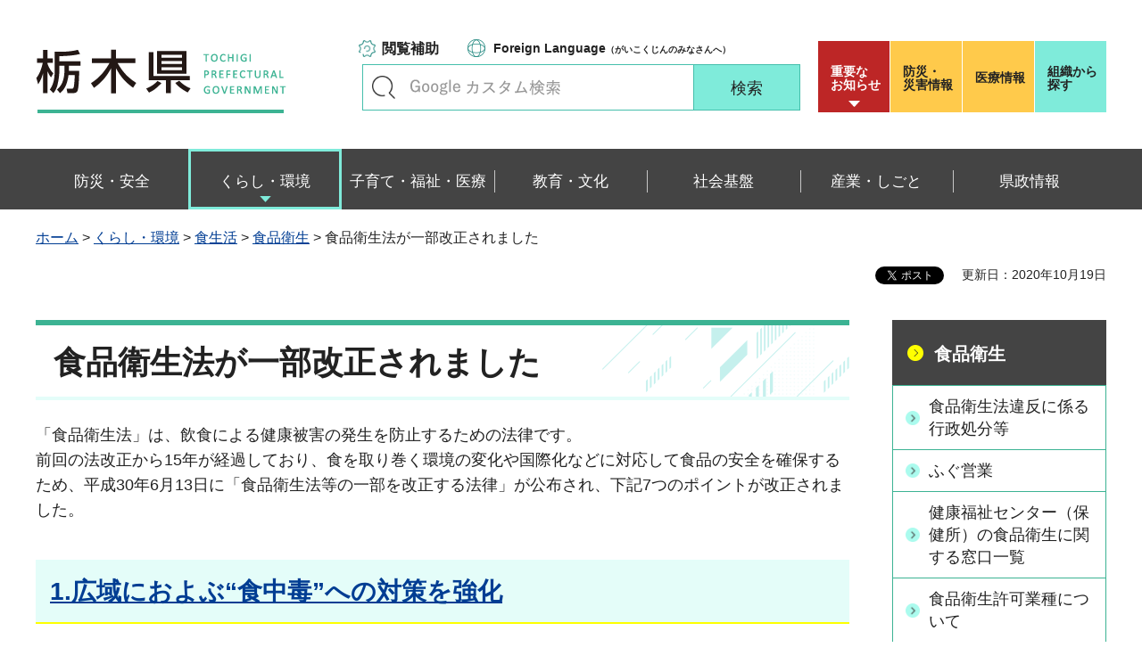

--- FILE ---
content_type: text/html
request_url: http://www.pref.tochigi.lg.jp.cache.yimg.jp/e07/shokuhin-eisei/shokuhineiseihou_kaisei.html
body_size: 20036
content:
<?xml version="1.0" encoding="utf-8"?>
<!DOCTYPE html PUBLIC "-//W3C//DTD XHTML 1.0 Transitional//EN" "http://www.w3.org/TR/xhtml1/DTD/xhtml1-transitional.dtd">
<html xmlns="http://www.w3.org/1999/xhtml" lang="ja" xml:lang="ja" xmlns:og="http://ogp.me/ns#" xmlns:fb="http://www.facebook.com/2008/fbml">
<head>
<meta http-equiv="Content-Type" content="text/html; charset=utf-8" />
<meta http-equiv="Content-Style-Type" content="text/css" />
<meta http-equiv="Content-Script-Type" content="text/javascript" />

<title>栃木県／食品衛生法が一部改正されました</title>
<meta name="keywords" content="食品衛生法,HACCP,営業許可制度" />

<meta name="author" content="栃木県" />
<meta property="og:title" content="食品衛生法が一部改正されました" />
<meta property="og:type" content="article" />
<meta property="og:description" content="" />
<meta property="og:url" content="https://www.pref.tochigi.lg.jp/e07/shokuhin-eisei/shokuhineiseihou_kaisei.html" />
<meta property="og:image" content="https://www.pref.tochigi.lg.jp/shared/rn/images/sns/logo.png" />
<meta property="og:site_name" content="栃木県" />
<meta property="og:locale" content="ja_jp" />
<meta name="viewport" content="width=device-width, maximum-scale=3.0" />
<meta name="format-detection" content="telephone=no" />
<link href="/shared/rn/style/default.css" rel="stylesheet" type="text/css" media="all" />
<link href="/shared/rn/style/layout.css" rel="stylesheet" type="text/css" media="all" />
<link href="/shared/templates/free_rn/style/edit.css" rel="stylesheet" type="text/css" media="all" />
<link href="/shared/rn/style/smartphone.css" rel="stylesheet" media="only screen and (max-width : 640px)" type="text/css" class="mc_css" />
<link href="/shared/templates/free_rn/style/edit_sp.css" rel="stylesheet" media="only screen and (max-width : 640px)" type="text/css" class="mc_css" />
<link href="/shared/rn/images/favicon/favicon.ico" rel="shortcut icon" type="image/vnd.microsoft.icon" />
<link href="/shared/rn/images/favicon/apple-touch-icon-precomposed.png" rel="apple-touch-icon-precomposed" />
<script type="text/javascript" src="/shared/rn/js/jquery.js"></script>
<script type="text/javascript" src="/shared/rn/js/setting.js"></script>
<script type="text/javascript" src="/shared/system/js/ysruby.js"></script>
<script type="text/javascript" src="/shared/rn/js/readspeaker.js"></script>





<script type="text/javascript" src="/shared/js/ga.js"></script>
<script type="text/javascript" src="/shared/js/ga_social_tracking.js"></script>
<script type="text/javascript">
window.twttr = (function (d,s,id) {
var t, js, fjs = d.getElementsByTagName(s)[0];
if (d.getElementById(id)) return; js=d.createElement(s); js.id=id;
js.src='//platform.twitter.com/widgets.js'; fjs.parentNode.insertBefore(js, fjs);
return window.twttr || (t = { _e: [], ready: function(f){ t._e.push(f) } });
}(document, 'script', 'twitter-wjs'));
// Wait for the asynchronous resources to load
twttr.ready(function(twttr) {
_ga.trackTwitter(); //Google Analytics tracking
});
</script>
</head>
<body class="format_free type_cnt no_javascript">
<div id="fb-root"></div>
<script type="text/javascript">
window.fbAsyncInit = function() {
_ga.trackFacebook(); //Google Analytics tracking
};
(function(d, s, id) {
var js, fjs = d.getElementsByTagName(s)[0];
if (d.getElementById(id)) return;
js = d.createElement(s); js.id = id;
js.src = 'https://connect.facebook.net/ja_JP/sdk.js#xfbml=1&version=v3.0';
fjs.parentNode.insertBefore(js, fjs);
}(document, 'script', 'facebook-jssdk'));
</script>
<script type="text/javascript" src="/shared/rn/js/init.js"></script>
<div id="tmp_wrapper">
<noscript>
<p>このサイトではJavaScriptを使用したコンテンツ・機能を提供しています。JavaScriptを有効にするとご利用いただけます。</p>
</noscript>
<p><a href="#tmp_honbun" class="skip">本文へスキップします。</a></p>
<div id="tmp_heading">

<div id="tmp_header">
<div class="container">
<div id="tmp_hlogo">
<p><a href="/index.html"><span>栃木県</span></a></p>
</div>
<div id="tmp_setting_wrap">
<div id="tmp_means">
<ul class="means_list">
	<li class="func_btn"><a href="javascript:void(0);">閲覧補助</a></li>
	<li class="language_link"><a href="/english/foreignlanguage.html"><span lang="en" xml:lang="en">Foreign Language</span>（がいこくじんのみなさんへ）</a></li>
</ul>
<div id="tmp_search">
<form action="/search/result.html" id="tmp_gsearch_form" name="tmp_gsearch_form">
<div class="wrap_sch_box">
<p class="sch_ttl"><label for="tmp_query">キーワードで探す</label></p>
<p class="sch_box"><input id="tmp_query" name="q" size="31" type="text" /></p>
</div>
<div class="wrap_sch_btn">
<p class="sch_btn"><input id="tmp_sma_func_sch_btn" name="sa" type="submit" value="検索" /></p>
<p id="tmp_sma_search_hidden"><input name="cx" type="hidden" value="016477326117940873376:8yermrtktjq" /><input name="ie" type="hidden" value="UTF-8" /><input name="cof" type="hidden" value="FORID:9" /></p>
</div>
</form>
</div>
</div>
<div id="tmp_header_btn">
<div class="header_btns">
<div class="notice_board"><a href="/juyo/index.html">重要な<br />
お知らせ</a></div>
<div class="disaster_url"><a href="/kurashi/bousai/index.html"><span>防災・</span>災害情報</a></div>
<div class="medical_link"><a href="https://www.iryou.teikyouseido.mhlw.go.jp">医療情報</a></div>
<div class="org_link"><a href="/kensei/kennososhiki/index.html">組織から探す</a></div>
</div>
</div>
</div>
</div>
<ul id="tmp_hnavi_s">
	<li id="tmp_hnavi_lmenu"><a href="/juyo/index.html"><span>緊急・防災</span></a></li>
	<li id="tmp_hnavi_rmenu"><a href="javascript:void(0);"><span>検索<br />
	メニュー</span></a></li>
</ul>
</div>
<div id="tmp_sma_menu">
<div id="tmp_sma_lmenu" class="wrap_sma_sch">
<div class="lmenu_wrap">
<p class="close_btn"><a href="javascript:void(0);"><span>閉じる</span></a></p>
</div>
</div>
<div id="tmp_function" class="function_menu">
<ul class="func_list">
	<li class="setting_func"><a href="/moji/index.html">文字サイズ・色合い変更</a></li>
	<li class="setting_speaker"><a accesskey="L" href="//app-eas.readspeaker.com/cgi-bin/rsent?customerid=8490&amp;lang=ja_jp&amp;readid=tmp_read_contents&amp;url=" onclick="readpage(this.href, 'tmp_readspeaker'); return false;" rel="nofollow" class="rs_href">音声読み上げ</a></li>
	<li class="setting_furigana"><a data-contents="tmp_read_contents" data-target="tmp_read_contents" href="javascript:void(0);" id="furigana">ふりがなON</a></li>
</ul>
<p class="close_btn"><a href="javascript:void(0);"><span>閉じる</span></a></p>
</div>
<div id="tmp_sma_rmenu" class="wrap_sma_sch">
<div class="rmenu_wrap">
<p class="close_btn"><a href="javascript:void(0);"><span>閉じる</span></a></p>
</div>
</div>
</div>
<div id="tmp_wrap_emergency">
<div class="container">
<div id="tmp_emergency">
<div id="tmp_emergency_ttl">
<p>重要なお知らせ</p>
</div>
<div id="tmp_emergency_cnt">&nbsp;</div>
</div>
<p class="close_btn"><a href="javascript:void(0);"><span>閉じる</span></a></p>
</div>
</div>


<div class="gnavi">
<div class="container">
<ul>
	<li class="glist1"><a href="/bousai-anzen/index.html"><span>防災・安全</span></a></li>
	<li class="glist2"><a href="/kurashi/index.html"><span>くらし・環境</span></a></li>
	<li class="glist3"><a href="/fukushi/index.html"><span>子育て・福祉・医療</span></a></li>
	<li class="glist4"><a href="/kyouiku/index.html"><span>教育・文化</span></a></li>
	<li class="glist5"><a href="/shakaikiban/index.html"><span>社会基盤</span></a></li>
	<li class="glist6"><a href="/sangyou/index.html"><span>産業・しごと</span></a></li>
	<li class="glist7"><a href="/kensei/index.html"><span>県政情報</span></a></li>
</ul>
</div>
</div>

</div>
<div id="tmp_pankuzu">
<div class="container">
<p><a href="/index.html">ホーム</a> &gt; <a href="/kurashi/index.html">くらし・環境</a> &gt; <a href="/kurashi/shokuseikatsu/index.html">食生活</a> &gt; <a href="/kurashi/shokuseikatsu/shokuhineisei/index.html">食品衛生</a> &gt; 食品衛生法が一部改正されました</p>
</div>
</div>
<div id="tmp_wrapper2" class="container">
<div id="tmp_wrap_custom_update">
<div id="tmp_custom_update">

<div id="tmp_social_plugins"><div class="social_media_btn line_btn">
<span>
<script type="text/javascript" src="//media.line.me/js/line-button.js?v=20140411" ></script>
<script type="text/javascript">
new media_line_me.LineButton({"pc":false,"lang":"ja","type":"a"});
</script>
</span>
</div><div class="social_media_btn facebook_btn">
<div data-href="https://www.pref.tochigi.lg.jp/e07/shokuhin-eisei/shokuhineiseihou_kaisei.html" data-layout="button_count" data-size="small" data-mobile-iframe="true" class="fb-share-button"></div>
</div>
<div class="social_media_btn twitter_btn">
<a href="https://twitter.com/share" data-url="https://www.pref.tochigi.lg.jp/e07/shokuhin-eisei/shokuhineiseihou_kaisei.html" data-text="食品衛生法が一部改正されました" data-lang="ja" class="twitter-share-button">ツイート</a>
<script type="text/javascript">!function(d,s,id){var js,fjs=d.getElementsByTagName(s)[0],p=/^http:/.test(d.location)?'http':'https';if(!d.getElementById(id)){js=d.createElement(s);js.id=id;js.src=p+'://platform.twitter.com/widgets.js';fjs.parentNode.insertBefore(js,fjs);}}(document, 'script', 'twitter-wjs');</script>
</div>
</div>


<p id="tmp_update">更新日：2020年10月19日</p>

</div>
</div>
<div id="tmp_wrap_main" class="column_rnavi">
<div id="tmp_main">
<div class="wrap_col_main">
<div class="col_main">
<p id="tmp_honbun" class="skip">ここから本文です。</p>
<div id="tmp_readspeaker" class="rs_preserve rs_skip rs_splitbutton rs_addtools rs_exp"></div>
<div id="tmp_read_contents">


<div id="tmp_contents">

<h1>食品衛生法が一部改正されました</h1>

<p>「食品衛生法」は、飲食による健康被害の発生を防止するための法律です。<br />
前回の法改正から15年が経過しており、食を取り巻く環境の変化や国際化などに対応して食品の安全を確保するため、平成30年6月13日に「食品衛生法等の一部を改正する法律」が公布され、下記7つのポイントが改正されました。</p>
<h2><a href="/e07/shokuhin-eisei/shokuhineiseihou_kaisei_1.html">1.広域におよぶ&ldquo;食中毒&rdquo;への対策を強化</a></h2>
<p>令和元(2019)年６月１日施行。</p>
広域的な食中毒の発生・拡大防止のため、国や都道府県が相互に連携・協力を行います。<br />
新たに「広域連携協議会」を設置し、緊急時には、この協議会を活用して対応します。&nbsp;&nbsp;
<h2><a href="/e07/shokuhin-eisei/shokuhineiseihou_kaisei_2.html">2.HACCPに沿った衛生管理の制度化について</a></h2>
<p>令和２(2020)年６月１日施行。１年間の経過措置期間あり。</p>
<p>HACCP（ハサップ）とは、原料の受入から製造、製品の出荷までの一連の工程において、食中毒などの健康被害を引き起こす可能性のある危害要因を科学的根拠に基づいて管理する方法です。一般的衛生管理に加え、HACCPに沿った衛生管理の実施を、原則として全ての食品等事業者に求められます。</p>
<p>また、小規模事業者の負担に配慮し、国により手引書の作成を進められます。&nbsp;</p>
<h2><a href="/e07/shokuhin-eisei/shokuhineiseihou_kaisei_3.html">3.指定成分等含有食品による健康被害情報の届出</a></h2>
<p>令和２(2020)年６月１日施行。</p>
<p>厚生労働大臣が定める特別の注意を必要とする成分等を含む食品による健康被害が発生した場合、事業者から行政へ、その情報を届け出ることが義務化されました。</p>
<h2><a href="/e07/shokuhin-eisei/shokuhineiseihou_kaisei_4.html">4.食品用器具・容器包装のポジティブリスト制度について</a></h2>
<p>令和２(2020)年６月１日施行。５年間の経過措置期間あり。</p>
<p>食品用器具と容器包装について、安全性を評価して安全が担保された物質でなければ使用できない仕組みであるポジティブリスト制度を導入します。</p>
<h2><a href="/e07/shokuhin-eisei/shokuhineiseihou_kaisei_5.html">5.&ldquo;営業届出制度&rdquo;の創設と&ldquo;営業許可制度&rdquo;の見直し</a></h2>
<p>令和３(2021)年６月１日施行。</p>
<p>食品を扱う事業に関し、事業者の届出制度が創設されました。併せて、現在の営業許可の業種区分を実態に応じて見直されました。</p>
<h2><a href="/e07/shokuhin-eisei/shokuhineiseihou_kaisei_6.html">6.食品等の自主回収報告制度の創設</a></h2>
<p>令和３(2021)年６月１日施行。</p>
<p>事業者が食品の自主回収（リコール）を行う場合に、自治体を通じて国へ報告する仕組みを作り、リコール情報の報告を義務化します。また、このリコール情報を一覧化してHP等で発信します。</p>
<h2><a href="/e07/shokuhin-eisei/shokuhineiseihou_kaisei_7.html">7.&ldquo;輸出入&rdquo;食品の安全証明の充実</a></h2>
<p>令和２(2020)年６月１日施行。</p>
<ul>
    <li>輸入食品の安全性確保のために、食肉等の食品のHACCPに基づく衛生管理や、乳製品・水産食品の衛生証明書の添付を輸入要件となりました。 </li>
    <li>食品の輸出のための衛生証明書発行に関する事務が規程されました。 </li>
</ul>
<p>&nbsp;</p>
<div class="box_info">
            <div class="box_info_ttl">
            <p>関連リンク</p>
            </div>
            <div class="box_info_cnt">
            <p><a href="https://www.mhlw.go.jp/stf/seisakunitsuite/bunya/0000197196.html">食品衛生法の改正について（外部サイトへリンク）</a>（厚生労働省のホームページ）</p>
            </div>
</div>
<p>&nbsp;</p>
<p>&nbsp;</p>
<p class="ptop"><a href="#tmp_header">ページの先頭へ戻る</a></p>



</div>
</div>
<div id="tmp_inquiry">
<div id="tmp_inquiry_ttl">
<p>お問い合わせ</p>
</div>
<div id="tmp_inquiry_cnt">
<div class="inquiry_parts">
<p>医薬・生活衛生課&nbsp;食品安全推進班</p>
<p>〒320-8501&nbsp;宇都宮市塙田1-1-20　県庁舎本館5階</p>
<p>電話番号：028-623-3109</p>
<p>ファックス番号：028-623-3116</p>
<p>Email：<a href="mailto:iyakueisei&#64;pref.tochigi.lg.jp">iyakueisei&#64;pref.tochigi.lg.jp</a></p>
</div>
</div>
</div>
</div>
</div>
<div class="wrap_col_rgt_navi">
<div class="col_rgt_navi">

<div id="tmp_lnavi">
<div id="tmp_lnavi_ttl">
<p><a href="/kurashi/shokuseikatsu/shokuhineisei/index.html">食品衛生</a></p>
</div>
<div id="tmp_lnavi_cnt">
<ul>
<li><a href="/e07/life/shokuseikatsu/eisei/20210625ihansyatounokouhyou.html">食品衛生法違反に係る行政処分等</a></li>
<li><a href="/e07/shokuhin-eisei/fugu/fugu.html">ふぐ営業</a></li>
<li><a href="/e07/life/shokuseikatsu/eisei/madoguchi.html">健康福祉センター（保健所）の食品衛生に関する窓口一覧</a></li>
<li><a href="/e07/shokuhin-eisei/shokueihoukyokagyoshu.html">食品衛生許可業種について</a></li>
<li><a href="/e07/life/shokuseikatsu/anzen/tearai-houhou2312012.html">正しい手洗い方法を身につけましょう</a></li>
<li><a href="/e07/life/shokuseikatsu/eisei/chourishi/chourishi-seikaeiseishi.html">【免許・試験】調理師・製菓衛生師</a></li>
<li><a href="/e07/life/shokuseikatsu/eisei/chourishi/shiken.html">令和7(2025)年度調理師試験・製菓衛生師試験の合格発表について</a></li>
<li><a href="/e07/tabenokoshi_mochikaeri_guideline.html">「食べ残し持ち帰り推進ガイドライン～SDGｓ目標達成に向けて～」が示されました</a></li>
<li><a href="/e07/shokuhin-eisei/2016rinjishutten.html">行事に伴い食品関係の臨時出店をされる方へ</a></li>
<li><a href="/e07/life/shokuseikatsu/eisei/kanshi.html">栃木県食品衛生監視指導計画</a></li>
<li><a href="/e07/calendar.html">自主衛生管理カレンダーを御活用ください！(衛生管理計画書、記録表様式(ひな型）を掲載しました）</a></li>
<li><a href="/e07/eisei/r5kourousya.html">令和6(2024)年度食品技術功労者表彰</a></li>
<li><a href="/e07/life/shokuseikatsu/eisei/shinsei-todokede/shinsei-todokede.html">【許可・届出】食品関連営業</a></li>
<li><a href="/e07/shokuniku/shokuniku-eisei.html">食肉・鶏卵</a></li>
<li><a href="/e07/zishukaishui20210601.html">リコール情報届出制度について</a></li>
<li><a href="/e07/shokuhin-eisei/shokuhineiseihou_kaisei.html">食品衛生法が一部改正されました</a></li>
<li><a href="/e07/shokuhin-eisei/suigaiji_shokuhineigyou.html">浸水した食品営業施設の営業再開に向けた衛生管理について</a></li>
</ul>
</div>
</div>


<div class="rgt_banner">
<div class="rgt_banner_ttl">
<p>バナー広告</p>
</div>
<div class="rgt_banner_cnt"><script src="/shared/system/js/common/utility.js" type="text/javascript"></script>
<script src="/shared/system/js/banner/banner_rand_prev.js" type="text/javascript"></script>
<script type="text/javascript">
<!--
document.write('<div id="advert_area_0" class="banner"></div>');
var advert_0 = new KoukokuPublish();
advert_0.LoadData(0,2);
//-->
</script><noscript><p><a href="/banner/2/banner_list_2.html">広告一覧ページへ</a></p></noscript></div>
<div class="advertising_btn"><a href="/c05/kensei/kouhou/hp/banner.html">広告掲載のご案内</a></div>
</div>

</div>
</div>
</div>
</div>
</div>

<div id="tmp_wrap_footer">
<div id="tmp_footer">
<div class="container">
<div class="pnavi used_bg_img">
<p class="ptop"><a href="#tmp_wrapper"><span>ページの先頭へ戻る</span></a></p>
</div>
<div class="footer_lft">
<div class="footer_ttl_wrap">
<div class="footer_ttl">
<p class="ttl_name"><span>栃木県庁</span></p>
<p class="ttl_link"><a href="/kensei/kennososhiki/chousha/index.html">庁舎案内</a></p>
<p class="ttl_des">TOCHIGI PREFECTURAL GOVERNMENT</p>
</div>
</div>
<div class="footer_cnt">
<address>
<p class="footer_number">法人番号：5000020090000</p>
<p class="footer_address">〒320-8501　栃木県宇都宮市塙田1-1-20</p>
<p class="footer_phone">電話番号：028-623-2323</p>
</address>
</div>
</div>
<div class="footer_rgt">
<ul class="fnavi">
	<li><a href="/kensei/kouhou/hp/chosakuken/index.html">リンク・著作権・免責事項</a></li>
	<li><a href="/c05/pref/kouhou/kouhoushi/mobile.html">携帯サイト</a></li>
	<li><a href="/c05/pref/kouhou/kouhoushi/privacy.html">個人情報保護方針</a></li>
	<li><a href="/c05/kensei/kouhou/hp/tukaikata.html">サイト利用案内</a></li>
	<li><a href="/accessibility/index.html">ウェブアクセシビリティ方針</a></li>
	<li><a href="/c05/kensei/kouhou/hp/otoiawase.html">お問い合わせ</a></li>
	<li><a href="/sitemap/index.html">サイトマップ</a></li>
	<li><a href="/b06/system/gaido/annai/access.html">県庁舎へのアクセス</a></li>
</ul>
</div>
<div class="copyright_wrap">
<p lang="en" xml:lang="en" class="copyright">Copyright &copy; Tochigi Prefecture. All Rights Reserved.</p>
</div>
</div>
</div>
</div>

</div>
<script type="text/javascript" src="/shared/rn/js/function.js"></script>
<script type="text/javascript" src="/shared/rn/js/main.js"></script>
</body>
</html>


--- FILE ---
content_type: text/css
request_url: http://www.pref.tochigi.lg.jp.cache.yimg.jp/shared/rn/style/default.css
body_size: 8087
content:
@charset "utf-8";

/* ==================================================
Reset
================================================== */
#tmp_wrapper *,
#tmp_wrapper *:before,
#tmp_wrapper *:after {
	box-sizing: border-box;
}
body {
	margin:0;
	padding:0;
	line-height:1.6;
}
h1,
h2,
h3,
h4,
h5,
h6,
p,
ul,
ol,
li,
dl,
dt,
dd,
blockquote,
form,
input,
fieldset,
legend {
	margin:0;
	padding:0;
}
img,
fieldset {
	border:none;
}
li,
dt,
dd {
	line-height:1.4;
}
table {
	font-size:100%;
	line-height:1.6;
	word-break: break-all;
}
form,
input,
select,
textarea {
	font-size:100%;
}
#tmp_main,
.footer_cnt,
.copyright {
	clear:both;
}
#tmp_main,
#tmp_contents {
	width:100%;
}
#tmp_hnavi_s,
#tmp_sma_lmenu,
#tmp_sma_rmenu {
	display:none;
}
/* ==================================================
used_bg_img
================================================== */
.used_bg_img a,
.used_bg_img span {
	display:block;
}
.used_bg_img span {
	position:relative;
	z-index:-1;
	overflow:hidden;
}
/* ==================================================
skip
================================================== */
.skip {
	width:1px;
	color:#000000;
	font-size:0.1%;
	line-height:0.1;
	background-color:#FFFFFF;
	position:absolute;
	left:-3000px;
	z-index:9999;
}
a.skip {
	color:#003377;
	background-color:#FFFFFF;
	text-align:center;
	padding:2px 0;
	top:auto;
}
a.skip:active {
	display:block;
	width:99.99%;
	font-size:100%;
	line-height:1.6;
	top:0;
	left:0;
}
a.skip:focus {
	display:block;
	width:99.99%;
	font-size:100%;
	line-height:1.6;
	top:0;
	left:0;
}

/* ==================================================
共通処理 ※変更しない
================================================== */
input[type="submit"],
input[type="button"],
input[type="text"],
input[type="password"],
input[type="reset"] {
	-webkit-appearance:none; 
	border-radius:0;
}

/* image
============================== */
.float_lft {
	margin-right:30px !important;
	margin-bottom:10px !important;
	clear:both;
	float:left;
}
.float_rgt {
	margin-bottom:10px !important;
	margin-left:30px !important;
	clear:both;
	float:right;
}
.clear {
	clear:both;
}

/* Styles
================================================== */
/* noicon  */
ul.noicon {
	margin-left:3.2em !important;
	text-indent:-1.5em !important;
	list-style:none !important;
	list-style-image:none !important;
}
ul.noicon ul,
ul.noicon ol,
ul.noicon p,
ul.noicon h1,
ul.noicon h2,
ul.noicon h3,
ul.noicon h4,
ul.noicon h5,
ul.noicon h6,
ul.noicon table,
ul.noicon div,
ol.noicon ul,
ol.noicon ol,
ol.noicon p,
ol.noicon h1,
ol.noicon h2,
ol.noicon h3,
ol.noicon h4,
ol.noicon h5,
ol.noicon h6,
ol.noicon table,
ol.noicon div {
	text-indent:0 !important;
}
ul ul.noicon,
ol ul.noicon {
	margin-left:1.5em !important;
	text-indent:-1.5em !important;
}

/* underline */
.underline {
	text-decoration:underline;
}
/* strike */
.strike {
	text-decoration:line-through;
}
/* indent */
div.section,
blockquote {
	padding:0 0 0 1em;
}
.space_lft1 {
	padding-left:1em;
}

/* ==================================================
Start Slick Core
================================================== */
.slick-slider {
    position: relative;
    display: block;
    box-sizing: border-box;
    -webkit-user-select: none;
    -moz-user-select: none;
    -ms-user-select: none;
    user-select: none;
    -webkit-touch-callout: none;
    -khtml-user-select: none;
    -ms-touch-action: pan-y;
    touch-action: pan-y;
    -webkit-tap-highlight-color: transparent;
}

.slick-list {
    position: relative;
    display: block;
    overflow: hidden;
    margin: 0;
    padding: 0;
}

.slick-list:focus {
    outline: none;
}

.slick-list.dragging {
    cursor: pointer;
    cursor: hand;
}

.slick-slider .slick-track,
.slick-slider .slick-list {
    -webkit-transform: translate3d(0, 0, 0);
    -moz-transform: translate3d(0, 0, 0);
    -ms-transform: translate3d(0, 0, 0);
    -o-transform: translate3d(0, 0, 0);
    transform: translate3d(0, 0, 0);
}

.slick-track {
    position: relative;
    top: 0;
    left: 0;
    display: block;
    margin-left: auto;
    margin-right: auto;
}

.slick-track:before,
.slick-track:after {
    display: table;
    content: '';
}

.slick-track:after {
    clear: both;
}

.slick-loading .slick-track {
    visibility: hidden;
}

.slick-slide {
    display: none;
    float: left;
    height: 100%;
    min-height: 1px;
}

.slick-slide.slick-loading img {
    display: none;
}

.slick-slide.dragging img {
    pointer-events: none;
    display: block;
}

.slick-initialized .slick-slide {
    display: block;
    outline: none;
	padding:0;
}

.slick-loading .slick-slide {
    visibility: hidden;
}

.slick-vertical .slick-slide {
    display: block;
    height: auto;
    border: 1px solid transparent;
}

.slick-arrow.slick-hidden {
    display: none;
}
/* Dots */

.slick-dots {
    display: block;
    padding: 0;
    margin: 0;
    list-style: none;
    text-align: center;
}

.slick-dots li {
    position: relative;
    display: inline-block;
    width: 40px;
    height: 4px;
    margin: 0 0 0 10px;
    padding: 0;
    cursor: pointer;
    vertical-align: middle;
}

.slick-dots li button,
.slick-dots li a {
    width: 40px;
    height: 4px;
    padding: 0;
    display: block;
    cursor: pointer;
    text-indent: -1987em;
    color: #ffffff;
    background-color: #222222;
    border: 1px solid #222222;
}

.slick-dots .slick-active button,
.slick-dots .slick-active a {
    color: #000000;
    background-color: #7febda;
    border-color: #7febda;
    overflow: hidden;
}

.slick-dots li button:focus,
.slick-dots li a:focus {
    overflow: hidden;
}

.slick-dots {
    margin-left: 3px;
    display: inline-block;
}
.slick-arrow {
    position: absolute;
    top: 81px;
    z-index: 10;
    border: 0;
    padding: 0;
    display: block;
    cursor: pointer;
}
.prev.slick-arrow,
.slick-prev {
    left: -12px;
}
.next.slick-arrow,
.slick-next {
    right: -12px;
}
.btn_slides {
    position: relative;
    border: 0;
    display: inline-block;
    vertical-align: middle;
	width:22px;
	height:22px;
}
.btn_slides a {
	display:block;
	position:relative;
	width:22px;
	height:22px;
	background-color: #7febda;
	color: #222222;
	border-radius: 50%;
	-webkit-border-radius: 50%;
	-moz-border-radius: 50%;
}
.btn_slides a:before {
    content: '';
	position:absolute;
    top: 6px;
    left: 7px;
    padding: 0;
    border: 0;
    width: 0;
    height: 9px;
    border-color: transparent transparent transparent #3d5d58;
    -moz-transition: 100ms all ease;
    -webkit-transition: 100ms all ease;
    transition: 100ms all ease;
	cursor: pointer;
	
}
.btn_slides.stop a:before {
    border-style: double;
    border-width: 0 0 0 8px;
}
.btn_slides.start a:before{
    border-style: solid;
    border-width: 5px 0 5px 9px;
	left:7px;
}
.btn_slides span{
    display: block;
    position: relative;
    z-index: -1;
    text-indent: -9999px;
}
.btn_slides a:hover{
    outline: none;
}
.btn_slides a:focus{
    outline: 5px auto -webkit-focus-ring-color;
    outline-offset: -2px;
}
/* ==================================================
End Slick Core
================================================== */
/* ==================================================
Google Custom Search
================================================== */
#___gcse_0 *,
#___gcse_0 *:before,
#___gcse_0 *:after {
    box-sizing:content-box !important;
}
.gsc-input-box {
	padding:0 !important;
}
.gsib_a {
	width:100% !important;
	padding-top:0 !important;
	padding-bottom:0 !important;
}
.gsc-search-box-tools .gsc-search-box .gsc-input {
	min-height:38px !important;
	width:100% !important;
}